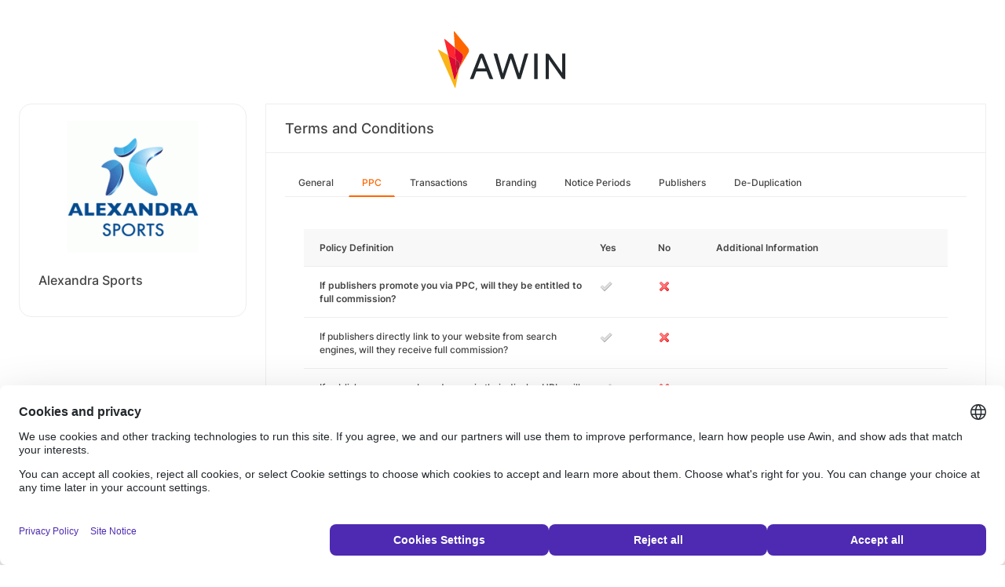

--- FILE ---
content_type: text/html; charset=UTF-8
request_url: https://ui.awin.com/merchant-profile-terms/20567/ppc?setLocale=sv_SE
body_size: 3338
content:
<!DOCTYPE html>
<html>
    <head>
        <title>Awin | Alexandra Sports Affiliate Programme</title>                    <meta name="description" content="Sign up to Alexandra Sports affiliate programme. Alexandra Sports are a running &amp; fitness specialist retailer who pride themselves on customer service, expert knowledge and offering running services that are unrivalled within the industry."/>
                <meta http-equiv="Content-type" content="text/html;charset=UTF-8">
        <meta name="viewport" content="width=device-width, height=device-height, initial-scale=1">
        <link href="/combine.php?css=reset%2CfontAwesome%2Clegacy-style&amp;t=1768215195&amp;ssl" media="screen" rel="stylesheet"/>
        <link rel="stylesheet" type="text/css" href="https://styleguide.awin.com/dist/awin.css?v=20230926140000" />
        <link rel="shortcut icon" href="/favicon-awin.ico" type="image/x-icon" />
        <!-- Google tag (gtag.js) -->
<script async src="https://www.googletagmanager.com/gtag/js?id=G-FL4D9VNQ5R"></script>
<script nonce="hjIfiP1NKXsYxw6zSiXIHg==">
  window.dataLayer = window.dataLayer || [];
  function gtag(){dataLayer.push(arguments);}
  gtag('js', new Date());
  gtag('config', 'G-FL4D9VNQ5R', {"user_properties":{"user_type":"Customer"},"page_title":"Awin | Alexandra Sports Affiliate Programme"});
</script>                <script id="usercentrics-cmp" src="https://web.cmp.usercentrics.eu/ui/loader.js" data-settings-id="3ZW34PHaKMkCG5" async></script>
    </head>
    <body class="bg-white login-page">

    <div id="container" class="container container-hack">
        <section id="content">

            <!-- logo header -->
            <div class="row">
                <div class="col-lg-4 col-lg-offset-4 text-center logo-login brand-and-icon-logged-out"></div>
            </div>
            <!-- end of logo header -->
            <div class="col-lg-12 margin-top">
                <div class="container container-hack">
    <div class="row row-widget darwin-profile">
        <div class="col-md-3 col-lg-3 wrapper-widget">
            
<div class="widget padding-LR-null">
    <div class="col-lg-12 col-sm-12 col-xs-12">
        <div id="profileDetails" class="margin-top">
            <div id="viewProfilePicture" class="margin-bottom text-center editable">
                <a target="_blank" href="https://www.alexandrasports.com/"><img src="https://ui.awin.com/images/upload/merchant/profile/20567.png?1596724437" alt="Alexandra Sports" class="picture" /></a>            </div>
            <h1 id="accountName">Alexandra Sports</h1>
        </div>
    </div>
</div>
        </div>
        <div class="col-md-9 col-lg-9 wrapper-widget">
                        <div class="profileTabContent widget padding-LR-null" id="profileTabContent">
                <div class="header">
                    <h2>Terms and Conditions</h2>
                </div>
                <div class="col-lg-12">
                    <ul class="nav nav-pills">

        <li
            >
        <a class="overview" href="/merchant-profile-terms/20567">
            General        </a>
    </li>
        <li
         class="active"     >
        <a class="ppc" href="/merchant-profile-terms/20567/ppc">
            PPC        </a>
    </li>
        <li
            >
        <a class="transaction" href="/merchant-profile-terms/20567/transaction">
            Transactions        </a>
    </li>
        <li
            >
        <a class="brand" href="/merchant-profile-terms/20567/brand">
            Branding        </a>
    </li>
        <li
            >
        <a class="period" href="/merchant-profile-terms/20567/period">
            Notice Periods        </a>
    </li>
        <li
            >
        <a class="affiliate" href="/merchant-profile-terms/20567/affiliate">
            Publishers        </a>
    </li>
        <li
            >
        <a class="dedupe" href="/merchant-profile-terms/20567/dedupe">
            De-Duplication        </a>
    </li>
    

    </ul>


                    <div id="failedPublish" class="alert alert-danger hidden-normal"></div>
                    <div id="feedbackBox hidden-normal"></div>
                                            <div id="termsTabContent">
                                                            

  <div class="row margin-bottom">
      <div class="col-lg-8 col-lg-offset-4 pr-0">
                </div>
  </div>
      
    
  <div class="table-responsive">
       <table class="table table-striped table-hover">
           <thead>
              <tr>
                <th>Policy Definition</th>
                                      <th class="col-md-1">Yes</th>
                     <th class="col-md-1">No</th>
                                  <th class="col-md-4">Additional Information</th>
              </tr>
           </thead>
           <tbody id="termsContent">
              
            <tr class="question-parent" id="affBid" >
                <td><b>If publishers promote you via PPC, will they be entitled to full commission?</b></td><td><img src="https://images.awin.com/common/icons/16x16/tick_grey.png" /></td><td><img src="https://images.awin.com/common/icons/16x16/cross.png" /></td><td class="question-notes"><span class="additionalInformation"></span></td></tr><tr class="question-child question-affBid" id="directTraffic"><td class="col-md-5 col-md-offset-1">If publishers directly link to your website from search engines, will they receive full commission?<td><img src="https://images.awin.com/common/icons/16x16/tick_grey.png" /></td><td><img src="https://images.awin.com/common/icons/16x16/cross.png" /></td><td class="question-notes"><span class="additionalInformation"></span></td></tr><tr class="question-child question-affBid" id="displayBrandnameUrl"><td class="col-md-5 col-md-offset-1">If publishers use your brand name in their display URL, will they receive full commission?<td><img src="https://images.awin.com/common/icons/16x16/tick_grey.png" /></td><td><img src="https://images.awin.com/common/icons/16x16/cross.png" /></td><td class="question-notes"><span class="additionalInformation"></span></td></tr><tr class="question-child question-affBid" id="displayBrandnameTitle"><td class="col-md-5 col-md-offset-1">If publishers use your brand name in their paid search title and description, will they receive full commission?<td><img src="https://images.awin.com/common/icons/16x16/tick_grey.png" /></td><td><img src="https://images.awin.com/common/icons/16x16/cross.png" /></td><td class="question-notes"><span class="additionalInformation"></span></td></tr><tr class="question-child question-affBid" id="negativeKeyword"><td class="col-md-5 col-md-offset-1">If publishers add your brand name into their negative keyword list, will they receive full commission?<td><img src="https://images.awin.com/common/icons/16x16/tick_grey.png" /></td><td><img src="https://images.awin.com/common/icons/16x16/cross.png" /></td><td class="question-notes"><span class="additionalInformation"></span></td></tr><tr class="question-child question-affBid" id="brandBidding"><td class="col-md-5 col-md-offset-1">If publishers display their ads when your brand name or variations of your brand name are entered as search keywords, will they receive full commission? (e.g. vodafone, voda fone)<td><img src="https://images.awin.com/common/icons/16x16/tick_grey.png" /></td><td><img src="https://images.awin.com/common/icons/16x16/cross.png" /></td><td class="question-notes"><span class="additionalInformation"></span></td></tr><tr class="question-child question-affBid" id="brandMissSpellBidding"><td class="col-md-5 col-md-offset-1">If publishers display their ads when misspellings of your brand name are entered as search keywords will they receive full commission? (e.g. vodofone)<td><img src="https://images.awin.com/common/icons/16x16/tick_grey.png" /></td><td><img src="https://images.awin.com/common/icons/16x16/cross.png" /></td><td class="question-notes"><span class="additionalInformation"></span></td></tr><tr class="question-child question-affBid" id="brandSearchBidding"><td class="col-md-5 col-md-offset-1">If publishers display their ads when your brand name and another word are entered as search keywords, will they receive full commission? (e.g. Vodafone Mobile)<td><img src="https://images.awin.com/common/icons/16x16/tick_grey.png" /></td><td><img src="https://images.awin.com/common/icons/16x16/cross.png" /></td><td class="question-notes"><span class="additionalInformation"></span></td>
            </tr>
            
            <tr class="question-parent" id="restrictedBidGroup" >
                <td><b>Do you have a restricted group of publishers who can earn commission on sales generated by brand related terms?</b></td><td><img src="https://images.awin.com/common/icons/16x16/tick_grey.png" /></td><td><img src="https://images.awin.com/common/icons/16x16/cross.png" /></td>
            </tr>
            
            <tr class="question-parent" id="ppcEngines" >
                <td><b>For any agreed publisher paid search activity, will publishers be paid for sales generated from the following search engines?</b></td><td><img src="https://images.awin.com/common/icons/16x16/tick_grey.png" /></td><td><img src="https://images.awin.com/common/icons/16x16/cross.png" /></td></tr><tr class="question-child question-ppcEngines" id="google"><td class="col-md-5 col-md-offset-1">Google<td><img src="https://images.awin.com/common/icons/16x16/tick_grey.png" /></td><td><img src="https://images.awin.com/common/icons/16x16/cross.png" /></td><td class="question-notes"><span class="additionalInformation"></span></td></tr><tr class="question-child question-ppcEngines" id="yahoo"><td class="col-md-5 col-md-offset-1">Yahoo<td><img src="https://images.awin.com/common/icons/16x16/tick_grey.png" /></td><td><img src="https://images.awin.com/common/icons/16x16/cross.png" /></td><td class="question-notes"><span class="additionalInformation"></span></td></tr><tr class="question-child question-ppcEngines" id="bing"><td class="col-md-5 col-md-offset-1">Bing<td><img src="https://images.awin.com/common/icons/16x16/tick_grey.png" /></td><td><img src="https://images.awin.com/common/icons/16x16/cross.png" /></td><td class="question-notes"><span class="additionalInformation"></span></td></tr><tr class="question-child question-ppcEngines" id="other"><td class="col-md-5 col-md-offset-1">Other<td><img src="https://images.awin.com/common/icons/16x16/tick_grey.png" /></td><td><img src="https://images.awin.com/common/icons/16x16/cross.png" /></td><td class="question-notes"><span class="additionalInformation"></span></td>
            </tr>
            
            <tr class="question-parent" id="wordRestrictions" >
                <td><b>Are there any specific search terms (keywords) where sales from publisher PPC ads will not be eligible to earn commission</b></td><td><img src="https://images.awin.com/common/icons/16x16/tick.png" /></td><td><img src="https://images.awin.com/common/icons/16x16/cross_grey.png" /></td><td class="question-notes"><span class="additionalInformation"></span></td>
            </tr>
            
            <tr class="question-parent" id="googleCSS" >
                <td><b>If publishers place shopping ads on a search engine and link directly to your website, are they eligible to receive full commission?</b></td><td><img src="https://images.awin.com/common/icons/16x16/tick.png" /></td><td><img src="https://images.awin.com/common/icons/16x16/cross_grey.png" /></td></tr><tr class="question-child question-googleCSS" id="trackedCSS"><td class="col-md-5 col-md-offset-1">If publishers place shopping ads on a search engine such as a Comparison Shopping Service (CSS), does this activity need to be tracked in a separate specific publisher account?<td><img src="https://images.awin.com/common/icons/16x16/tick.png" /></td><td><img src="https://images.awin.com/common/icons/16x16/cross_grey.png" /></td><td class="question-notes"><span class="additionalInformation"></span></td>
            </tr>
                       </tbody>
       </table>
  </div>

                                                    </div>
                    
                </div>
            </div>
        </div>
    </div>
</div>
            </div>

            <!-- language switcher -->
            <div class="row">
                <div class="col-lg-8 col-lg-offset-2">
                    <ul id="availableLanguages" class="list-inline text-center">
                                                                                    <li id="da_DK">
                                    <a href="/merchant-profile-terms/20567/ppc?setLocale=da_DK">
                                        Dansk                                    </a>
                                </li>
                                                                                                                <li id="de_DE">
                                    <a href="/merchant-profile-terms/20567/ppc?setLocale=de_DE">
                                        Deutsch                                    </a>
                                </li>
                                                                                                                <li id="en_GB" class="active">
                                    English (UK)                                </li>
                                                                                                                <li id="en_US">
                                    <a href="/merchant-profile-terms/20567/ppc?setLocale=en_US">
                                        English (US)                                    </a>
                                </li>
                                                                                                                <li id="es_ES">
                                    <a href="/merchant-profile-terms/20567/ppc?setLocale=es_ES">
                                        Español                                    </a>
                                </li>
                                                                                                                <li id="fr_FR">
                                    <a href="/merchant-profile-terms/20567/ppc?setLocale=fr_FR">
                                        Français                                    </a>
                                </li>
                                                                                                                <li id="it_IT">
                                    <a href="/merchant-profile-terms/20567/ppc?setLocale=it_IT">
                                        Italiano                                    </a>
                                </li>
                                                                                                                <li id="nl_NL">
                                    <a href="/merchant-profile-terms/20567/ppc?setLocale=nl_NL">
                                        Nederlands                                    </a>
                                </li>
                                                                                                                <li id="nb_NO">
                                    <a href="/merchant-profile-terms/20567/ppc?setLocale=nb_NO">
                                        Norsk                                    </a>
                                </li>
                                                                                                                <li id="pl_PL">
                                    <a href="/merchant-profile-terms/20567/ppc?setLocale=pl_PL">
                                        Polski                                    </a>
                                </li>
                                                                                                                <li id="pt_BR">
                                    <a href="/merchant-profile-terms/20567/ppc?setLocale=pt_BR">
                                        Português (Brasil)                                    </a>
                                </li>
                                                                                                                <li id="sv_SE">
                                    <a href="/merchant-profile-terms/20567/ppc?setLocale=sv_SE">
                                        Svenska                                    </a>
                                </li>
                                                                        </ul>
                                    </div>
            </div>
            <!-- end of language switcher -->

            <div class="footer-push"></div>
        </section>
    </div>

    <div class="footer-login">
    </div>
    <div id="footer">
    <a target="_blank" href="https://www.awin.com/se/privacy">
    Privacy Policy</a> |
    <a target="_blank" href="/legal-docs/user-agreement">
    User Agreement</a> |
    <a target="_blank" href="http://www.awin.com">&copy; AWIN LTD 2026</a>
</div>

<script type="text/javascript" src="https://www.dwin1.com/29325.js" defer></script>
    <script src="https://cdnjs.cloudflare.com/ajax/libs/jquery/3.7.1/jquery.min.js" integrity="sha512-v2CJ7UaYy4JwqLDIrZUI/4hqeoQieOmAZNXBeQyjo21dadnwR+8ZaIJVT8EE2iyI61OV8e6M8PP2/4hpQINQ/g==" crossorigin="anonymous" referrerpolicy="no-referrer"></script>
<script src="https://cdnjs.cloudflare.com/ajax/libs/jqueryui/1.13.3/jquery-ui.min.js" integrity="sha512-Ww1y9OuQ2kehgVWSD/3nhgfrb424O3802QYP/A5gPXoM4+rRjiKrjHdGxQKrMGQykmsJ/86oGdHszfcVgUr4hA==" crossorigin="anonymous" referrerpolicy="no-referrer"></script>
<script src="https://cdnjs.cloudflare.com/ajax/libs/jqueryui/1.11.4/i18n/jquery-ui-i18n.min.js" integrity="sha512-zZ27MiE6yuwkKbHnJ/7ATQF/7l+Jwk5jSxgmLJ1SS5QJexaYswmP3OKBPDVMfM8TlSOudAKHTWH2UtS+0LDddw==" crossorigin="anonymous" referrerpolicy="no-referrer"></script>

        <script src="https://cdnjs.cloudflare.com/ajax/libs/jquery-migrate/3.4.1/jquery-migrate.min.js" integrity="sha512-KgffulL3mxrOsDicgQWA11O6q6oKeWcV00VxgfJw4TcM8XRQT8Df9EsrYxDf7tpVpfl3qcYD96BpyPvA4d1FDQ==" crossorigin="anonymous" referrerpolicy="no-referrer"></script>

    <script type="text/javascript" nonce="hjIfiP1NKXsYxw6zSiXIHg==">i18n = {"locale":"en_GB","currencyCode":"GBP","supportedLocales":["de_DE","it_IT","en_GB","nl_NL","en_US","pl_PL","es_ES","pt_BR","fr_FR","sv_SE","da_DK","nb_NO","te_ST","aa_DJ"],"dictionaryUrl":"\/translate\/xhr-lang-file"}</script>

    <script src="/combine.php?js=dwin%2Ci18n%2Cawin%2Cuser%2FawinLanguageSwitcher%2Ccookie%2Caccount&amp;t=1768215195&amp;ssl"></script>

    <script src="/combine.php?js=merchant%2Fterms%2CfileUpload&amp;t=1768215195&amp;ssl"></script>
        <script type="text/javascript" nonce="hjIfiP1NKXsYxw6zSiXIHg==">
if (typeof DWIN.jQuery != 'undefined') {
        DWIN.jQuery(function($) {
DWIN.MerchantTerms.init('ppc', '02852bf1c90250d41360ee82e7547b3c', '20567', 0, '/merchant-profile-terms/20567');
DWIN.AwinLanguageSwitcher.init();
DWIN.setDomain('https://ui.awin.com');
    });
};
</script>
    </body>
</html>
